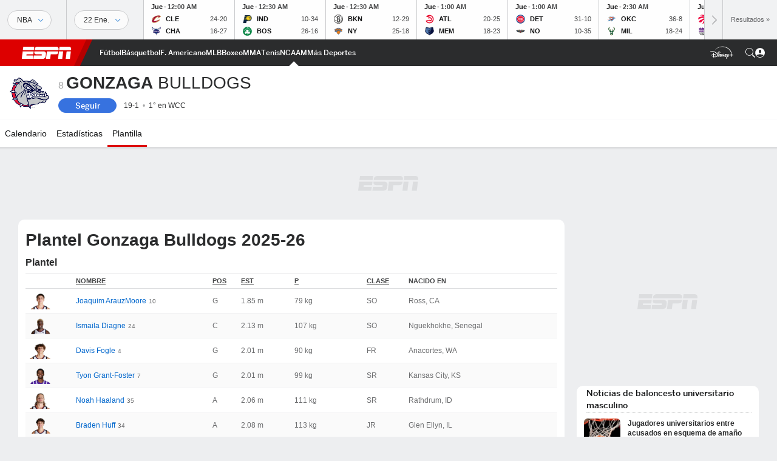

--- FILE ---
content_type: text/html; charset=utf-8
request_url: https://www.google.com/recaptcha/enterprise/anchor?ar=1&k=6LciB_gZAAAAAA_mwJ4G0XZ0BXWvLTt67V7YizXx&co=aHR0cHM6Ly9jZG4ucmVnaXN0ZXJkaXNuZXkuZ28uY29tOjQ0Mw..&hl=es&v=PoyoqOPhxBO7pBk68S4YbpHZ&size=invisible&anchor-ms=20000&execute-ms=30000&cb=6qkf7fl7u1tw
body_size: 48621
content:
<!DOCTYPE HTML><html dir="ltr" lang="es"><head><meta http-equiv="Content-Type" content="text/html; charset=UTF-8">
<meta http-equiv="X-UA-Compatible" content="IE=edge">
<title>reCAPTCHA</title>
<style type="text/css">
/* cyrillic-ext */
@font-face {
  font-family: 'Roboto';
  font-style: normal;
  font-weight: 400;
  font-stretch: 100%;
  src: url(//fonts.gstatic.com/s/roboto/v48/KFO7CnqEu92Fr1ME7kSn66aGLdTylUAMa3GUBHMdazTgWw.woff2) format('woff2');
  unicode-range: U+0460-052F, U+1C80-1C8A, U+20B4, U+2DE0-2DFF, U+A640-A69F, U+FE2E-FE2F;
}
/* cyrillic */
@font-face {
  font-family: 'Roboto';
  font-style: normal;
  font-weight: 400;
  font-stretch: 100%;
  src: url(//fonts.gstatic.com/s/roboto/v48/KFO7CnqEu92Fr1ME7kSn66aGLdTylUAMa3iUBHMdazTgWw.woff2) format('woff2');
  unicode-range: U+0301, U+0400-045F, U+0490-0491, U+04B0-04B1, U+2116;
}
/* greek-ext */
@font-face {
  font-family: 'Roboto';
  font-style: normal;
  font-weight: 400;
  font-stretch: 100%;
  src: url(//fonts.gstatic.com/s/roboto/v48/KFO7CnqEu92Fr1ME7kSn66aGLdTylUAMa3CUBHMdazTgWw.woff2) format('woff2');
  unicode-range: U+1F00-1FFF;
}
/* greek */
@font-face {
  font-family: 'Roboto';
  font-style: normal;
  font-weight: 400;
  font-stretch: 100%;
  src: url(//fonts.gstatic.com/s/roboto/v48/KFO7CnqEu92Fr1ME7kSn66aGLdTylUAMa3-UBHMdazTgWw.woff2) format('woff2');
  unicode-range: U+0370-0377, U+037A-037F, U+0384-038A, U+038C, U+038E-03A1, U+03A3-03FF;
}
/* math */
@font-face {
  font-family: 'Roboto';
  font-style: normal;
  font-weight: 400;
  font-stretch: 100%;
  src: url(//fonts.gstatic.com/s/roboto/v48/KFO7CnqEu92Fr1ME7kSn66aGLdTylUAMawCUBHMdazTgWw.woff2) format('woff2');
  unicode-range: U+0302-0303, U+0305, U+0307-0308, U+0310, U+0312, U+0315, U+031A, U+0326-0327, U+032C, U+032F-0330, U+0332-0333, U+0338, U+033A, U+0346, U+034D, U+0391-03A1, U+03A3-03A9, U+03B1-03C9, U+03D1, U+03D5-03D6, U+03F0-03F1, U+03F4-03F5, U+2016-2017, U+2034-2038, U+203C, U+2040, U+2043, U+2047, U+2050, U+2057, U+205F, U+2070-2071, U+2074-208E, U+2090-209C, U+20D0-20DC, U+20E1, U+20E5-20EF, U+2100-2112, U+2114-2115, U+2117-2121, U+2123-214F, U+2190, U+2192, U+2194-21AE, U+21B0-21E5, U+21F1-21F2, U+21F4-2211, U+2213-2214, U+2216-22FF, U+2308-230B, U+2310, U+2319, U+231C-2321, U+2336-237A, U+237C, U+2395, U+239B-23B7, U+23D0, U+23DC-23E1, U+2474-2475, U+25AF, U+25B3, U+25B7, U+25BD, U+25C1, U+25CA, U+25CC, U+25FB, U+266D-266F, U+27C0-27FF, U+2900-2AFF, U+2B0E-2B11, U+2B30-2B4C, U+2BFE, U+3030, U+FF5B, U+FF5D, U+1D400-1D7FF, U+1EE00-1EEFF;
}
/* symbols */
@font-face {
  font-family: 'Roboto';
  font-style: normal;
  font-weight: 400;
  font-stretch: 100%;
  src: url(//fonts.gstatic.com/s/roboto/v48/KFO7CnqEu92Fr1ME7kSn66aGLdTylUAMaxKUBHMdazTgWw.woff2) format('woff2');
  unicode-range: U+0001-000C, U+000E-001F, U+007F-009F, U+20DD-20E0, U+20E2-20E4, U+2150-218F, U+2190, U+2192, U+2194-2199, U+21AF, U+21E6-21F0, U+21F3, U+2218-2219, U+2299, U+22C4-22C6, U+2300-243F, U+2440-244A, U+2460-24FF, U+25A0-27BF, U+2800-28FF, U+2921-2922, U+2981, U+29BF, U+29EB, U+2B00-2BFF, U+4DC0-4DFF, U+FFF9-FFFB, U+10140-1018E, U+10190-1019C, U+101A0, U+101D0-101FD, U+102E0-102FB, U+10E60-10E7E, U+1D2C0-1D2D3, U+1D2E0-1D37F, U+1F000-1F0FF, U+1F100-1F1AD, U+1F1E6-1F1FF, U+1F30D-1F30F, U+1F315, U+1F31C, U+1F31E, U+1F320-1F32C, U+1F336, U+1F378, U+1F37D, U+1F382, U+1F393-1F39F, U+1F3A7-1F3A8, U+1F3AC-1F3AF, U+1F3C2, U+1F3C4-1F3C6, U+1F3CA-1F3CE, U+1F3D4-1F3E0, U+1F3ED, U+1F3F1-1F3F3, U+1F3F5-1F3F7, U+1F408, U+1F415, U+1F41F, U+1F426, U+1F43F, U+1F441-1F442, U+1F444, U+1F446-1F449, U+1F44C-1F44E, U+1F453, U+1F46A, U+1F47D, U+1F4A3, U+1F4B0, U+1F4B3, U+1F4B9, U+1F4BB, U+1F4BF, U+1F4C8-1F4CB, U+1F4D6, U+1F4DA, U+1F4DF, U+1F4E3-1F4E6, U+1F4EA-1F4ED, U+1F4F7, U+1F4F9-1F4FB, U+1F4FD-1F4FE, U+1F503, U+1F507-1F50B, U+1F50D, U+1F512-1F513, U+1F53E-1F54A, U+1F54F-1F5FA, U+1F610, U+1F650-1F67F, U+1F687, U+1F68D, U+1F691, U+1F694, U+1F698, U+1F6AD, U+1F6B2, U+1F6B9-1F6BA, U+1F6BC, U+1F6C6-1F6CF, U+1F6D3-1F6D7, U+1F6E0-1F6EA, U+1F6F0-1F6F3, U+1F6F7-1F6FC, U+1F700-1F7FF, U+1F800-1F80B, U+1F810-1F847, U+1F850-1F859, U+1F860-1F887, U+1F890-1F8AD, U+1F8B0-1F8BB, U+1F8C0-1F8C1, U+1F900-1F90B, U+1F93B, U+1F946, U+1F984, U+1F996, U+1F9E9, U+1FA00-1FA6F, U+1FA70-1FA7C, U+1FA80-1FA89, U+1FA8F-1FAC6, U+1FACE-1FADC, U+1FADF-1FAE9, U+1FAF0-1FAF8, U+1FB00-1FBFF;
}
/* vietnamese */
@font-face {
  font-family: 'Roboto';
  font-style: normal;
  font-weight: 400;
  font-stretch: 100%;
  src: url(//fonts.gstatic.com/s/roboto/v48/KFO7CnqEu92Fr1ME7kSn66aGLdTylUAMa3OUBHMdazTgWw.woff2) format('woff2');
  unicode-range: U+0102-0103, U+0110-0111, U+0128-0129, U+0168-0169, U+01A0-01A1, U+01AF-01B0, U+0300-0301, U+0303-0304, U+0308-0309, U+0323, U+0329, U+1EA0-1EF9, U+20AB;
}
/* latin-ext */
@font-face {
  font-family: 'Roboto';
  font-style: normal;
  font-weight: 400;
  font-stretch: 100%;
  src: url(//fonts.gstatic.com/s/roboto/v48/KFO7CnqEu92Fr1ME7kSn66aGLdTylUAMa3KUBHMdazTgWw.woff2) format('woff2');
  unicode-range: U+0100-02BA, U+02BD-02C5, U+02C7-02CC, U+02CE-02D7, U+02DD-02FF, U+0304, U+0308, U+0329, U+1D00-1DBF, U+1E00-1E9F, U+1EF2-1EFF, U+2020, U+20A0-20AB, U+20AD-20C0, U+2113, U+2C60-2C7F, U+A720-A7FF;
}
/* latin */
@font-face {
  font-family: 'Roboto';
  font-style: normal;
  font-weight: 400;
  font-stretch: 100%;
  src: url(//fonts.gstatic.com/s/roboto/v48/KFO7CnqEu92Fr1ME7kSn66aGLdTylUAMa3yUBHMdazQ.woff2) format('woff2');
  unicode-range: U+0000-00FF, U+0131, U+0152-0153, U+02BB-02BC, U+02C6, U+02DA, U+02DC, U+0304, U+0308, U+0329, U+2000-206F, U+20AC, U+2122, U+2191, U+2193, U+2212, U+2215, U+FEFF, U+FFFD;
}
/* cyrillic-ext */
@font-face {
  font-family: 'Roboto';
  font-style: normal;
  font-weight: 500;
  font-stretch: 100%;
  src: url(//fonts.gstatic.com/s/roboto/v48/KFO7CnqEu92Fr1ME7kSn66aGLdTylUAMa3GUBHMdazTgWw.woff2) format('woff2');
  unicode-range: U+0460-052F, U+1C80-1C8A, U+20B4, U+2DE0-2DFF, U+A640-A69F, U+FE2E-FE2F;
}
/* cyrillic */
@font-face {
  font-family: 'Roboto';
  font-style: normal;
  font-weight: 500;
  font-stretch: 100%;
  src: url(//fonts.gstatic.com/s/roboto/v48/KFO7CnqEu92Fr1ME7kSn66aGLdTylUAMa3iUBHMdazTgWw.woff2) format('woff2');
  unicode-range: U+0301, U+0400-045F, U+0490-0491, U+04B0-04B1, U+2116;
}
/* greek-ext */
@font-face {
  font-family: 'Roboto';
  font-style: normal;
  font-weight: 500;
  font-stretch: 100%;
  src: url(//fonts.gstatic.com/s/roboto/v48/KFO7CnqEu92Fr1ME7kSn66aGLdTylUAMa3CUBHMdazTgWw.woff2) format('woff2');
  unicode-range: U+1F00-1FFF;
}
/* greek */
@font-face {
  font-family: 'Roboto';
  font-style: normal;
  font-weight: 500;
  font-stretch: 100%;
  src: url(//fonts.gstatic.com/s/roboto/v48/KFO7CnqEu92Fr1ME7kSn66aGLdTylUAMa3-UBHMdazTgWw.woff2) format('woff2');
  unicode-range: U+0370-0377, U+037A-037F, U+0384-038A, U+038C, U+038E-03A1, U+03A3-03FF;
}
/* math */
@font-face {
  font-family: 'Roboto';
  font-style: normal;
  font-weight: 500;
  font-stretch: 100%;
  src: url(//fonts.gstatic.com/s/roboto/v48/KFO7CnqEu92Fr1ME7kSn66aGLdTylUAMawCUBHMdazTgWw.woff2) format('woff2');
  unicode-range: U+0302-0303, U+0305, U+0307-0308, U+0310, U+0312, U+0315, U+031A, U+0326-0327, U+032C, U+032F-0330, U+0332-0333, U+0338, U+033A, U+0346, U+034D, U+0391-03A1, U+03A3-03A9, U+03B1-03C9, U+03D1, U+03D5-03D6, U+03F0-03F1, U+03F4-03F5, U+2016-2017, U+2034-2038, U+203C, U+2040, U+2043, U+2047, U+2050, U+2057, U+205F, U+2070-2071, U+2074-208E, U+2090-209C, U+20D0-20DC, U+20E1, U+20E5-20EF, U+2100-2112, U+2114-2115, U+2117-2121, U+2123-214F, U+2190, U+2192, U+2194-21AE, U+21B0-21E5, U+21F1-21F2, U+21F4-2211, U+2213-2214, U+2216-22FF, U+2308-230B, U+2310, U+2319, U+231C-2321, U+2336-237A, U+237C, U+2395, U+239B-23B7, U+23D0, U+23DC-23E1, U+2474-2475, U+25AF, U+25B3, U+25B7, U+25BD, U+25C1, U+25CA, U+25CC, U+25FB, U+266D-266F, U+27C0-27FF, U+2900-2AFF, U+2B0E-2B11, U+2B30-2B4C, U+2BFE, U+3030, U+FF5B, U+FF5D, U+1D400-1D7FF, U+1EE00-1EEFF;
}
/* symbols */
@font-face {
  font-family: 'Roboto';
  font-style: normal;
  font-weight: 500;
  font-stretch: 100%;
  src: url(//fonts.gstatic.com/s/roboto/v48/KFO7CnqEu92Fr1ME7kSn66aGLdTylUAMaxKUBHMdazTgWw.woff2) format('woff2');
  unicode-range: U+0001-000C, U+000E-001F, U+007F-009F, U+20DD-20E0, U+20E2-20E4, U+2150-218F, U+2190, U+2192, U+2194-2199, U+21AF, U+21E6-21F0, U+21F3, U+2218-2219, U+2299, U+22C4-22C6, U+2300-243F, U+2440-244A, U+2460-24FF, U+25A0-27BF, U+2800-28FF, U+2921-2922, U+2981, U+29BF, U+29EB, U+2B00-2BFF, U+4DC0-4DFF, U+FFF9-FFFB, U+10140-1018E, U+10190-1019C, U+101A0, U+101D0-101FD, U+102E0-102FB, U+10E60-10E7E, U+1D2C0-1D2D3, U+1D2E0-1D37F, U+1F000-1F0FF, U+1F100-1F1AD, U+1F1E6-1F1FF, U+1F30D-1F30F, U+1F315, U+1F31C, U+1F31E, U+1F320-1F32C, U+1F336, U+1F378, U+1F37D, U+1F382, U+1F393-1F39F, U+1F3A7-1F3A8, U+1F3AC-1F3AF, U+1F3C2, U+1F3C4-1F3C6, U+1F3CA-1F3CE, U+1F3D4-1F3E0, U+1F3ED, U+1F3F1-1F3F3, U+1F3F5-1F3F7, U+1F408, U+1F415, U+1F41F, U+1F426, U+1F43F, U+1F441-1F442, U+1F444, U+1F446-1F449, U+1F44C-1F44E, U+1F453, U+1F46A, U+1F47D, U+1F4A3, U+1F4B0, U+1F4B3, U+1F4B9, U+1F4BB, U+1F4BF, U+1F4C8-1F4CB, U+1F4D6, U+1F4DA, U+1F4DF, U+1F4E3-1F4E6, U+1F4EA-1F4ED, U+1F4F7, U+1F4F9-1F4FB, U+1F4FD-1F4FE, U+1F503, U+1F507-1F50B, U+1F50D, U+1F512-1F513, U+1F53E-1F54A, U+1F54F-1F5FA, U+1F610, U+1F650-1F67F, U+1F687, U+1F68D, U+1F691, U+1F694, U+1F698, U+1F6AD, U+1F6B2, U+1F6B9-1F6BA, U+1F6BC, U+1F6C6-1F6CF, U+1F6D3-1F6D7, U+1F6E0-1F6EA, U+1F6F0-1F6F3, U+1F6F7-1F6FC, U+1F700-1F7FF, U+1F800-1F80B, U+1F810-1F847, U+1F850-1F859, U+1F860-1F887, U+1F890-1F8AD, U+1F8B0-1F8BB, U+1F8C0-1F8C1, U+1F900-1F90B, U+1F93B, U+1F946, U+1F984, U+1F996, U+1F9E9, U+1FA00-1FA6F, U+1FA70-1FA7C, U+1FA80-1FA89, U+1FA8F-1FAC6, U+1FACE-1FADC, U+1FADF-1FAE9, U+1FAF0-1FAF8, U+1FB00-1FBFF;
}
/* vietnamese */
@font-face {
  font-family: 'Roboto';
  font-style: normal;
  font-weight: 500;
  font-stretch: 100%;
  src: url(//fonts.gstatic.com/s/roboto/v48/KFO7CnqEu92Fr1ME7kSn66aGLdTylUAMa3OUBHMdazTgWw.woff2) format('woff2');
  unicode-range: U+0102-0103, U+0110-0111, U+0128-0129, U+0168-0169, U+01A0-01A1, U+01AF-01B0, U+0300-0301, U+0303-0304, U+0308-0309, U+0323, U+0329, U+1EA0-1EF9, U+20AB;
}
/* latin-ext */
@font-face {
  font-family: 'Roboto';
  font-style: normal;
  font-weight: 500;
  font-stretch: 100%;
  src: url(//fonts.gstatic.com/s/roboto/v48/KFO7CnqEu92Fr1ME7kSn66aGLdTylUAMa3KUBHMdazTgWw.woff2) format('woff2');
  unicode-range: U+0100-02BA, U+02BD-02C5, U+02C7-02CC, U+02CE-02D7, U+02DD-02FF, U+0304, U+0308, U+0329, U+1D00-1DBF, U+1E00-1E9F, U+1EF2-1EFF, U+2020, U+20A0-20AB, U+20AD-20C0, U+2113, U+2C60-2C7F, U+A720-A7FF;
}
/* latin */
@font-face {
  font-family: 'Roboto';
  font-style: normal;
  font-weight: 500;
  font-stretch: 100%;
  src: url(//fonts.gstatic.com/s/roboto/v48/KFO7CnqEu92Fr1ME7kSn66aGLdTylUAMa3yUBHMdazQ.woff2) format('woff2');
  unicode-range: U+0000-00FF, U+0131, U+0152-0153, U+02BB-02BC, U+02C6, U+02DA, U+02DC, U+0304, U+0308, U+0329, U+2000-206F, U+20AC, U+2122, U+2191, U+2193, U+2212, U+2215, U+FEFF, U+FFFD;
}
/* cyrillic-ext */
@font-face {
  font-family: 'Roboto';
  font-style: normal;
  font-weight: 900;
  font-stretch: 100%;
  src: url(//fonts.gstatic.com/s/roboto/v48/KFO7CnqEu92Fr1ME7kSn66aGLdTylUAMa3GUBHMdazTgWw.woff2) format('woff2');
  unicode-range: U+0460-052F, U+1C80-1C8A, U+20B4, U+2DE0-2DFF, U+A640-A69F, U+FE2E-FE2F;
}
/* cyrillic */
@font-face {
  font-family: 'Roboto';
  font-style: normal;
  font-weight: 900;
  font-stretch: 100%;
  src: url(//fonts.gstatic.com/s/roboto/v48/KFO7CnqEu92Fr1ME7kSn66aGLdTylUAMa3iUBHMdazTgWw.woff2) format('woff2');
  unicode-range: U+0301, U+0400-045F, U+0490-0491, U+04B0-04B1, U+2116;
}
/* greek-ext */
@font-face {
  font-family: 'Roboto';
  font-style: normal;
  font-weight: 900;
  font-stretch: 100%;
  src: url(//fonts.gstatic.com/s/roboto/v48/KFO7CnqEu92Fr1ME7kSn66aGLdTylUAMa3CUBHMdazTgWw.woff2) format('woff2');
  unicode-range: U+1F00-1FFF;
}
/* greek */
@font-face {
  font-family: 'Roboto';
  font-style: normal;
  font-weight: 900;
  font-stretch: 100%;
  src: url(//fonts.gstatic.com/s/roboto/v48/KFO7CnqEu92Fr1ME7kSn66aGLdTylUAMa3-UBHMdazTgWw.woff2) format('woff2');
  unicode-range: U+0370-0377, U+037A-037F, U+0384-038A, U+038C, U+038E-03A1, U+03A3-03FF;
}
/* math */
@font-face {
  font-family: 'Roboto';
  font-style: normal;
  font-weight: 900;
  font-stretch: 100%;
  src: url(//fonts.gstatic.com/s/roboto/v48/KFO7CnqEu92Fr1ME7kSn66aGLdTylUAMawCUBHMdazTgWw.woff2) format('woff2');
  unicode-range: U+0302-0303, U+0305, U+0307-0308, U+0310, U+0312, U+0315, U+031A, U+0326-0327, U+032C, U+032F-0330, U+0332-0333, U+0338, U+033A, U+0346, U+034D, U+0391-03A1, U+03A3-03A9, U+03B1-03C9, U+03D1, U+03D5-03D6, U+03F0-03F1, U+03F4-03F5, U+2016-2017, U+2034-2038, U+203C, U+2040, U+2043, U+2047, U+2050, U+2057, U+205F, U+2070-2071, U+2074-208E, U+2090-209C, U+20D0-20DC, U+20E1, U+20E5-20EF, U+2100-2112, U+2114-2115, U+2117-2121, U+2123-214F, U+2190, U+2192, U+2194-21AE, U+21B0-21E5, U+21F1-21F2, U+21F4-2211, U+2213-2214, U+2216-22FF, U+2308-230B, U+2310, U+2319, U+231C-2321, U+2336-237A, U+237C, U+2395, U+239B-23B7, U+23D0, U+23DC-23E1, U+2474-2475, U+25AF, U+25B3, U+25B7, U+25BD, U+25C1, U+25CA, U+25CC, U+25FB, U+266D-266F, U+27C0-27FF, U+2900-2AFF, U+2B0E-2B11, U+2B30-2B4C, U+2BFE, U+3030, U+FF5B, U+FF5D, U+1D400-1D7FF, U+1EE00-1EEFF;
}
/* symbols */
@font-face {
  font-family: 'Roboto';
  font-style: normal;
  font-weight: 900;
  font-stretch: 100%;
  src: url(//fonts.gstatic.com/s/roboto/v48/KFO7CnqEu92Fr1ME7kSn66aGLdTylUAMaxKUBHMdazTgWw.woff2) format('woff2');
  unicode-range: U+0001-000C, U+000E-001F, U+007F-009F, U+20DD-20E0, U+20E2-20E4, U+2150-218F, U+2190, U+2192, U+2194-2199, U+21AF, U+21E6-21F0, U+21F3, U+2218-2219, U+2299, U+22C4-22C6, U+2300-243F, U+2440-244A, U+2460-24FF, U+25A0-27BF, U+2800-28FF, U+2921-2922, U+2981, U+29BF, U+29EB, U+2B00-2BFF, U+4DC0-4DFF, U+FFF9-FFFB, U+10140-1018E, U+10190-1019C, U+101A0, U+101D0-101FD, U+102E0-102FB, U+10E60-10E7E, U+1D2C0-1D2D3, U+1D2E0-1D37F, U+1F000-1F0FF, U+1F100-1F1AD, U+1F1E6-1F1FF, U+1F30D-1F30F, U+1F315, U+1F31C, U+1F31E, U+1F320-1F32C, U+1F336, U+1F378, U+1F37D, U+1F382, U+1F393-1F39F, U+1F3A7-1F3A8, U+1F3AC-1F3AF, U+1F3C2, U+1F3C4-1F3C6, U+1F3CA-1F3CE, U+1F3D4-1F3E0, U+1F3ED, U+1F3F1-1F3F3, U+1F3F5-1F3F7, U+1F408, U+1F415, U+1F41F, U+1F426, U+1F43F, U+1F441-1F442, U+1F444, U+1F446-1F449, U+1F44C-1F44E, U+1F453, U+1F46A, U+1F47D, U+1F4A3, U+1F4B0, U+1F4B3, U+1F4B9, U+1F4BB, U+1F4BF, U+1F4C8-1F4CB, U+1F4D6, U+1F4DA, U+1F4DF, U+1F4E3-1F4E6, U+1F4EA-1F4ED, U+1F4F7, U+1F4F9-1F4FB, U+1F4FD-1F4FE, U+1F503, U+1F507-1F50B, U+1F50D, U+1F512-1F513, U+1F53E-1F54A, U+1F54F-1F5FA, U+1F610, U+1F650-1F67F, U+1F687, U+1F68D, U+1F691, U+1F694, U+1F698, U+1F6AD, U+1F6B2, U+1F6B9-1F6BA, U+1F6BC, U+1F6C6-1F6CF, U+1F6D3-1F6D7, U+1F6E0-1F6EA, U+1F6F0-1F6F3, U+1F6F7-1F6FC, U+1F700-1F7FF, U+1F800-1F80B, U+1F810-1F847, U+1F850-1F859, U+1F860-1F887, U+1F890-1F8AD, U+1F8B0-1F8BB, U+1F8C0-1F8C1, U+1F900-1F90B, U+1F93B, U+1F946, U+1F984, U+1F996, U+1F9E9, U+1FA00-1FA6F, U+1FA70-1FA7C, U+1FA80-1FA89, U+1FA8F-1FAC6, U+1FACE-1FADC, U+1FADF-1FAE9, U+1FAF0-1FAF8, U+1FB00-1FBFF;
}
/* vietnamese */
@font-face {
  font-family: 'Roboto';
  font-style: normal;
  font-weight: 900;
  font-stretch: 100%;
  src: url(//fonts.gstatic.com/s/roboto/v48/KFO7CnqEu92Fr1ME7kSn66aGLdTylUAMa3OUBHMdazTgWw.woff2) format('woff2');
  unicode-range: U+0102-0103, U+0110-0111, U+0128-0129, U+0168-0169, U+01A0-01A1, U+01AF-01B0, U+0300-0301, U+0303-0304, U+0308-0309, U+0323, U+0329, U+1EA0-1EF9, U+20AB;
}
/* latin-ext */
@font-face {
  font-family: 'Roboto';
  font-style: normal;
  font-weight: 900;
  font-stretch: 100%;
  src: url(//fonts.gstatic.com/s/roboto/v48/KFO7CnqEu92Fr1ME7kSn66aGLdTylUAMa3KUBHMdazTgWw.woff2) format('woff2');
  unicode-range: U+0100-02BA, U+02BD-02C5, U+02C7-02CC, U+02CE-02D7, U+02DD-02FF, U+0304, U+0308, U+0329, U+1D00-1DBF, U+1E00-1E9F, U+1EF2-1EFF, U+2020, U+20A0-20AB, U+20AD-20C0, U+2113, U+2C60-2C7F, U+A720-A7FF;
}
/* latin */
@font-face {
  font-family: 'Roboto';
  font-style: normal;
  font-weight: 900;
  font-stretch: 100%;
  src: url(//fonts.gstatic.com/s/roboto/v48/KFO7CnqEu92Fr1ME7kSn66aGLdTylUAMa3yUBHMdazQ.woff2) format('woff2');
  unicode-range: U+0000-00FF, U+0131, U+0152-0153, U+02BB-02BC, U+02C6, U+02DA, U+02DC, U+0304, U+0308, U+0329, U+2000-206F, U+20AC, U+2122, U+2191, U+2193, U+2212, U+2215, U+FEFF, U+FFFD;
}

</style>
<link rel="stylesheet" type="text/css" href="https://www.gstatic.com/recaptcha/releases/PoyoqOPhxBO7pBk68S4YbpHZ/styles__ltr.css">
<script nonce="OF2ORIgjmd8Bl3_ENYnoYQ" type="text/javascript">window['__recaptcha_api'] = 'https://www.google.com/recaptcha/enterprise/';</script>
<script type="text/javascript" src="https://www.gstatic.com/recaptcha/releases/PoyoqOPhxBO7pBk68S4YbpHZ/recaptcha__es.js" nonce="OF2ORIgjmd8Bl3_ENYnoYQ">
      
    </script></head>
<body><div id="rc-anchor-alert" class="rc-anchor-alert"></div>
<input type="hidden" id="recaptcha-token" value="[base64]">
<script type="text/javascript" nonce="OF2ORIgjmd8Bl3_ENYnoYQ">
      recaptcha.anchor.Main.init("[\x22ainput\x22,[\x22bgdata\x22,\x22\x22,\[base64]/[base64]/[base64]/[base64]/[base64]/[base64]/KGcoTywyNTMsTy5PKSxVRyhPLEMpKTpnKE8sMjUzLEMpLE8pKSxsKSksTykpfSxieT1mdW5jdGlvbihDLE8sdSxsKXtmb3IobD0odT1SKEMpLDApO08+MDtPLS0pbD1sPDw4fFooQyk7ZyhDLHUsbCl9LFVHPWZ1bmN0aW9uKEMsTyl7Qy5pLmxlbmd0aD4xMDQ/[base64]/[base64]/[base64]/[base64]/[base64]/[base64]/[base64]\\u003d\x22,\[base64]\x22,\x22HC53wpo9TsKFbMK5DwDDj2rDisKULsOnQMOvWsKiXGFCw5MCwpsvw4RxYsOBw4rCp13DlsOww6fCj8Kyw47Cv8Kcw6XCkMO+w6/DiDd/[base64]/Ct2xLFXrDuh/CsQnCh8ORBMK2WGYJNlTCsMO9FVbDgsOLwqbDt8ORKBoQwpPDoAHDiMKIw5tmw78eI8KSH8KQRcKrGgPDtBPCmcOeElBEw4NcwrRRwrHDjwUcSmFqOMOfw4RwQQXCq8ODf8KSMsKNw7Vrw4bDrgjCrm/[base64]/wqDCo0fCnQLCtsKZw7g2wrMaFEtoesO1w5nDoj8rwqfCiXRlwp7Cll0iw7Ejw6VUw50rwpTCgcOrC8OHwrZwTH1Ew6fDqnvChMKbZUtkwqHCkhEcN8KpOAIUMkhiGsO8wrTDh8KiVcKYwr7DqTTDjSfCigM3w7TCmwrDnDzDjcO4fH0PwoDDjj/DvQrCp8KJZRpqXcKfw5lzCD/DusKtw7PCr8K/K8OOwrQfZSYUZn3CgwjCt8OKNMK7Wn/Cl0Z8dsKiwrhCw7NYwo7ClcKwwrLCqsK0WMO/SjzDh8Ohwr3CjnVCwp8dF8KMw5J5XcOeG3jCr3HClgAdKMKRXHDDgcKawp/DsBDDlQzCocKKb0dYwrHCtArDnHvCgBVbCcKgbcObAmrDksKMwonDjsKPVCnCtUALIMOhPcKTwq9Ww5rCgcO5GMKWw6/CtgfClwbCsUUnD8KFfwY0w7DCsSlEasOSwpPCrlnDmQoIwohewogFLGXCg0vDgmXDiy/DsHbDp27Cj8OawqdOw410w7DClUZuwosFwp7CnlTCocK4w7rDs8ONUcOKwo9IJDhMwp7Cv8OWw7sHw5XCmsK9NALDmyTCtmDCl8O9RMOtw6tbw5pywoR9w7sVw4stw7DDksKtcMOhwonCnMKbWMKfccKJGsK0KcKkw6vCp3wow5AGwod/wo/DqULDjWjCty/Dtk/Dtg7CuAQELGBRwrHCrT3DtcKBKmk/AA3Di8KWHB3DlxDDsivCkcKpw6fDj8KXC0vDqSAew7Anw78SwppWwpR/dcKRIGxeO3jCusKPw7h/w7YCLcOawoZdw57DhFrCscKVW8K5wrrCgcKqG8KOwoXCvMOrQcOeUsOVwpLDgcO3wqsKw69Fwq7DkEsWwqrDkhTDpMKnwpZHw4/CrsOCalTDu8OZLjvDsUPCk8OZPQXCtsOBw63DrFRrwr5bw65bE8KrAgt7JB0sw4FLwovCpy4Jd8OjKsKYTsOzw4DClMO1OS3Cn8KqaMOrL8KBwoknw5Ntwp7CncOTw4p8wq3DrsKrwqMIwrbDilXCjioPwpxqwrlvw5zDuhxEacK+w5/Dj8OCWn42RsKjw5tew7/CgmcfwrjDucOGwoDCtsKNw5vCncK7HsKOwqNFwqN5wqtkwqrCiA44w6fCjz3DmGDDkA5zQMO8wohrw7VQB8O4wqTCpcKTDjjDvzkMaV/Dr8O9OMOkwoHDhy3DlF1Ld8O8w5Brw5wJLm4ewo/[base64]/Sj9Ww5h/RnjDrsKDAMKpwovDggnCo8K7wrnCksKFwrzDuH3CtMKiCQrDpcKYwqTDtcKew4XDpsO2PlfCgHbDksORw4rCisKKfMKcw4HCqV8UOj84c8OASmByO8O3H8OaKktZwo3ChcOEQMK3WXwawpTDtl0uwqg4PMKewq/CiVEDw48KAMKLw7vCj8O/w77Cp8K5N8KsUjJLCQTDmMO7w4gFwrlVYmU8w4zDpHbDtMKgw7HChcOOwp7Cq8OjwrssZcKtdg/[base64]/DpFtnZcKiwrTCj8OndsOFwrdtw7cqDF3CtsKiGTZCf0PCvgXDg8OUw7HDmMK5wrnCqMO2YMOGwpjDhl7CngXDhVACw7XDtMKjQsKZEMKQHh46wr42wpkJeCbDohR3w4TCqDLCmF9Gwr3Dgx/DlGVUw7zDgGABw60xw4HDjRbDthRhw4PClEZlD1RvV3TDsBMdO8OlVFTCh8OhH8OSwpl1ScK9wpbCiMO/[base64]/CgDXDo2HCh1/DpiokesKVJkFnfsKywq/DjikYw7fCjyDDkMKjJMKRBELDu8KWw6DCnCXDi0cNw5PClAgiQ1JuwphXHMKtNcK4w67Ch0XCjXbDqsKQVsK7DRtQTUExw6/[base64]/DqH1YwrXCi8Kcdz1Lw7F3w7xQw7zCicOVw7LDr8OqcmlCwp03w6FsXg3Cu8KPwrEtwo5KwppPSTzDgsKaLyMmJz3CmMKKEsOOwq3Dj8OYdsK/w7QpaMKaw7lPw6DCjcKyC2sewqh0w693woEPw6vDlMK1fcKawrZQVQ7Clm0kwoo7LQcIwp0yw7XDtsOJwonDjMKQw6EHwodVSF/DvMKVwobDtmzCucOmbcKVwrnCpsKqVMKRD8OrXAnCpcKySinCgMKEOsOgQGDCh8O6OMOCw7NZccKrw73Cj1Eswq82QhoBwrjDjHrDk8ObwpnDmsKQNyN9w6LCksOrwozCrD/CmHNbw7FRUcO5PMO4wrfDjMK0w6HCgADCmcOvX8K8AcKqwozDg2lmR0ExecKSfsKYL8KEwovCqMOdw4ctw7BOw4rCh1QawpTCjRjDlHXChWDDpkgkw7HDosKsIsKEwqtERTsjwr/CpsO0fFPCsGN1wq1Bw687OcOEWXEvUMKXL2HDiDpHwpslwrbDjMOsWMKwIcOiwoVzw7bCoMKhZ8KZUsKgaMO9GUEpw4fCssOfMBnCkRzDusKfXwMFSBZHCz/[base64]/[base64]/w6TCm07Ch8OlWSsdw4BFdkl8w4rDrcO9w74bwpUrw61hwpvDo0oQdkrCr1AaaMOXN8Kbwr/Dqj3CpWnCgCwrQcKgwodcIAbCvMKGwrLChhjCl8O/w6/[base64]/esOtf8KXDcOqwrHCuQp9wpVQc8OyZ8Oiw4NHw4IPesO5XsO9YMKuIsOdw5EBPTbChQDDscOLwp/[base64]/DicKxw58YGXVQw6/CgMOnZMKOw4MewrfCr8OIw6LDssK3LcOzw6HCiRt5w5kZRQo/w6YkZsO3QB55w6c3woXCkj8xw6bCrcKKGWsOYQTDsiPCr8OCw6fCoMKjwqVrEElPwoXDvSTChMKOb2V6wqbCv8KSw6YTE3IKw4TDqWfCmsKMwrUDR8K5aMOEwrnDs1bCo8OGw4N0wok8DcOew50NUcK5w73CtMK3wq/ClUDCn8KywpVTwqcRwoYyYcOPw7MpwrXClBglMX7DusKDwoV5OWYsw6HDqk/[base64]/CgsOyw5zDn2gtRMOew4Ikw4ERwpFJRgRJPjpCw57Dkj8hFsKHwoxSwoVAwpjChcKKwpPChCMuwp4hw4M+SWYpwrpRwrBcw7/DsQ9AwqbDt8OKw6AjbsOXU8OEwrQ4wqPDlBLDpsOew5bDtMKDwpdWPMO0w7peLcKFwqPCg8KowpJ9RMKFwoFJw7vCqyPCrMKwwoRvJsO7JnB+w4TCi8O7KMOkeHduIcOLwo1YIsKmVMKawrQCJQAxW8OXN8K7wr97HsKnWcOFw7AHw4XDvxTDtsKZw6/[base64]/UxdZwosPw7TCj8KHwroGCcK5Mm0jJsOYMsOtTcKKwqo/wrJfGsKAXWVXw4bCp8OLwpLCoRR2Rz7CjABJLMOWaEPCjwXDgnDCvMOuYMOGw5DCpsO4XMO9Kx7CicOLwp9ew64Jf8OGwoXDoiDCmsKmcy1+wo0Rw6/[base64]/aFzDmMKIO23CmMK5M8O2w5Z3GlnCshVxbivDg29ZwqtbwrHDmkMBw6QbHMKxfEouGcOjw6wtwrNLWDNtH8O9w79pRMK/UsOffcOQRH7CusObw4NRw57DvsO/w6fDjsOkajPChMKuAsOQc8KaB1zChyvDlMO4woDCtcO1wp8/[base64]/Dvi/[base64]/[base64]/[base64]/Cj31LNAvDqMKXXgRUXg/Cmjlbw6Nwwo8EZGsfw5AoI8OAQMO/OiRAP3VTw6jDtMKuWGPDuSYeTwvCon49SsKSDsKyw4FpX38yw40Aw4fCuj/Cq8KxwrF6c37DjMKpekvCqFwIw5poEhB0JhxHwrLDp8Ohw73DgMK2w5TDjn3CuE1OF8OYwod0VsKVCRzCnX18w57Cr8KvwobCgcKTwrbCkATCrS3Dj8OwwoURwqrCpsOlcVcXZcK+w4DCl3rDmwvDiQXCtcKXYhobHB4iHRIZw4wpwpdGwq/[base64]/USdrwp/[base64]/Dp8Oqw4PDvsOowoPDssOBw6kfwoJVYsKVCsOKwq7CtMO9w7DCicOXwo0PwqPCnnZWPzIaUMOuw788w4DCtFfDuwXDusO5wq3DpxLChMOAwppPw4zDp2/DqBgsw7BKPsO/csKVdxPDq8Kkwoo/JcKIYhgxasKowp9iw4rCtX/DrMO+w7svKV4owpk4UWpDw6xMIcOZInDDssKMaHbDgMKlG8KoYiLChB7CjcOZw5vClMKZNy8ow5cEw482AR9+KMOYIMKhwoXCoMOQAEPDqcOLwpIjwo88w4lawrjCqMKCYcOPw5rDqkfDukPCn8KbHsKmOxYVw6XDuMK8wqrCgBVqwrvDvMK2w61qBsOJGcO/fcObDD9mSMKYw6DCi3t/[base64]/aMOMHSrCvkTCuMO1w6kbwoFDw7dMw4/CsHvDsmvCnyHCszHDn8OxeMOXwr7DtsOJwq3DgcO6w7vDk0l6MMOnfFTDuw4qw7rCuWBXwqU8PU7CiTjCkm3DuMOye8OGKMOyXsO+bRldHCwYwrp7G8Kww6XCp14Yw5UfwpLDhcKcecKdw6VUw7DDuE3CmCMENAPDgRXCij0kwqtFw6hMb0DCgMOhw6XCr8KUw5E/w4fDusOPw5RJwrYbRcOHKMOmN8KOa8Otw7rCvcOmw4zDhcKxGER5AAx4wpvCqMKoVmTCqVQ4OcOyDcKkw6XCk8KvQcOdQsKNw5XDmsOYw5rCjMOAHwIMw79Ewq9APsO0BMK5ecOHw4hZL8KWAE/CgnLDn8K+w6wvU1vCrAfDq8KYZsKaVcOnMsOhw69cHMKPQzYmZyvDr2jDssK+w61YOgfDjjRDEj54cQIfJ8OOworCqsOresKwV0YZTV3CjcODa8O3DsKgwrkaRcOQw7ViX8KCwro3PyspMmsmVz8hYsObI0/Dr0/CtwMpw6Jfw4HCkcO/CWxpw5pbfsKiwqXCj8OFw6rCjMObw7HDkMO1GcOWw702woDCmFHDhcKCdMOZf8O5FCLDsVRDw5lKdsOOwo3DtUUZwoM/WcKiIS7DvcOnw6JLwrXDhkAvw7/CnH98w5/[base64]/Di2xsDhB1w5zDoBHCoD57C0M9KsOqcsKqSV7Dk8OFeEs+ZTPDsBHDicOVw45vwpPDtcKdwpgAw7cdw73CjSTDnsKtTlbCqgHCqS0+w7LDjMKCw4dhRMKvw6zCmkIyw5XCk8Kkwrolw7bChGRXMsOhAwTDjsKVJsO3w68nw54/OyTDqsK6EmDCpktgw7QDXsOnwr/DnnrCpsKFwqF+w6zDmiEywp8Hw7HDlBDDn2/DtMKSw7jDow/Dr8Kvw4PCgcOtwpwHw43DrgpTc0NOwoFqd8KgfsKXYsOOwphRCC3DoV/[base64]/wrRnAMK2PW0iwqbDpkUSQ2rCkMKqMcKowp5dw7nDmsOzZcOwwpbCrcKpYwrDgsKpYcOtw5zDgFlkwqgewozDhcKIYGgpwoTDhjsUwofDhE/CmUIKRmnDvcOSw7DCsmpIw5bDhcOJNUZcwrDDiwcDwonClQUrw4TCn8KCS8Kew5lMw5cvAcO0O0rCrMKERMOuQgfDpHFqH3MzEFHDhURCRW/[base64]/CqMKKDMOzFRbDoBLDuX/Cp8KkPzzDrTrCjGjCosKwwpXCkUI1LXQjUSsEecOmXsKbw7LClUjDv2Mww5/CtkFED1jDhyfCjMOfwrfCnEkfeMK+wrcOw4Fdwq3DocKbw4QmeMO2LwU/wph8w6XCoMK5dQA1PwI3woFGwr8rwoHCgWTCg8KewoprCMKPwpbCmW3Crw/DuMKsbRfDkzVlGhXDtsKaHiEheFjDt8OdBkp9UcO2wqV6XMKdwq3CvhnDlFZNw4Z8OBpMw6M1YlDDiVDCgSrDkcOrw6vCrSw2eVvCrmMGw4fCn8KfUF1UGlfDkxYHV8OowpTCh3fCiw/Ck8O2w6HDkhnCr27Co8OCwrvDucKta8O9wqp1IUglXG/Ck3vCtHIAw4rDp8OMflg2C8O9wrLCuVnDrQtiwq3CuVxzacKbEFTCgibDisKcK8OTEzfDmcOSKcKcIsKUw5nDpDkHASnDm1gawp5XwrzDq8K2YMK8MsKQMMOJw6HDlsOdwqd/w60Mw6nDu2/[base64]/DgsOqdMOzXcKjw7PDrQHCn8KLJsOVCGtPwrTDgUvCgsKvwq/Dg8KDecOLwpDDoXh3ScKcw5rDn8KKUsOSwqXCvsOLAsKtw65Rw5RCQToxZsOXCcKRwptDwoAjwpZNT3d/[base64]/CiGbDjsKPWcOiw43DuD0qFj4fwp/DrcOuXEzDp8KVwpUVYcOMw75Cwq3CqQfDlsOkPwAQMygjHsKcfEtRw4rDljrDmHrCqDjCs8Kuw6/CnW0SfQgewqzDonZ/wohRw40MBMOafQLDn8K1aMOewrl6X8O7wqPCqsO5WTPCusOewoEAw7jCn8OQdioSVcKgwqfDrMKRwo4YEApUMm4wwpnDssKKw7vDpcKVBMKhI8O+wrLCmsOiDURpwopJw4A/eX1dw5XCjBzCokhue8O6wp1RJFh3wrDDpcK9QVLDpGoPeQxHUsKQbcKAwr/Du8Oqw5MBMcOgwoHDoMO9woQZB0QlR8KWw4dFW8KuGTfClV7CqHEJecOcw7rDrw0qYX1bwoXDhkhTwqnCmytuYGM5ccOAUToGw7LCiT3DkcKSR8OiwoDChFl3w754clwFaw/Dv8OKw6pewo/[base64]/[base64]/[base64]/CrMO6w6DCtR3CuMKKUcKewpwSwqEEa8OQwo5KwpjCt8KGPcKTwolGw61mcsO5ZMOkw60yd8KUOsONwoRUwq4vdC9kaxcncMKrwr3DvgbCkFYQJWTDv8KOwrTDicK3wrPDnsKHIC0+w6oGBsOFVmbDgMKEw6NLw7/CvsOBIMO1wpDCjFYgwrjDrcOFw7xgOjBHwoTDrcKSKQVtbkHDvsOswp7Dpzh+McKxwp7Co8OAwp3CssKYGx/[base64]/[base64]/DncK9XsOzNWsBw4RQWkx+CMOfR1DChsKnE8K2w6g9QiLDjxEJRULDvcKhw68sbMKqSmt1w4cqwpUuwrJrw5rCt1HCvcKiCQA7T8OwX8OyZcKwOkZbwozDgF0Tw7MASBbCs8OawqE1eVhxw4UIwqTCl8KOC8KTBGsWUWbCgcK5VcO/cMOhSGwZOULDsMK3YcOQw5nClAXDjmRTVy7DqBo9Zml0w63CjzjCjz3DrlvCosOIwo/DisKuPsOTIcOawqZPQDVqSsKew7XCqcKoE8O2dnMndcO7w6kaw4HCqDsdwpvDqcKxw6cew7FQwoTCqyDDvBjCpxPCocOie8OXUUlVwqXDlyXDqlMNCU3Cni/DtsORwqzDvMKAcVo9w5/Dj8KvbxDCksO9w7FFw7J9esKnNsONJMKvwoNtQMO5wq5Lw5/DhhsNDStiNsOvw5xhBsOVRSMHO0ctCMKgasObwo0/[base64]/DlmMdwpLDj2LCoMK8GcKEw4I0RcKyQcO3SMOgw7XDqn1Jw5TCqcOhw7oRwprDtcO0w4vCp3TDlMO9w7YUbzHDrMO0ZQUiLcObw55/w5cKGBZiwpUUwrBmZzHDmS9OPsOXN8OxSsODwqMkw5IqwrvCnGhqYGXDt0U3w4N0SQwKKsKcw47DrHQffFfCtknCh8O5IcOkw5TCg8O0UBRyE2VyUhDDrEnCq1/ClBtGwopcw75zwqt+UwgpAsOgVTJBw4BwOS/CjcKYK2nCncOKUsKGZcOYwpzCocKKw4g6wpR8wrAsbMOJcsK6w6vDscOVwrIZIsKiw6l9wpfCrcOGBMOCwrFmwrQWbVNiGwUOwp/CicKLUsOjw7IVw6HDjsKuEcOLw5rCvxDCtQrDpz0Uwo4YIsOGwovDn8Kyw5jDqxTDgXs6QsKHIEZqw5TCsMKTYsOGwptuwqNXw5LDsmTCucO3OcO+bl92wohJw7gjalNBwrRzwqjDgTwOwpcFWcO2wq3CkMO8wqpaOsO5ECYSwpkJQ8KNw4bDq1/Cq3gZKlpewpALw6jDgsKLw63CtMKVwr7Dr8OQcsORwp7CpQE7PcKIbcKgwrhvw5HDh8OJf3XDhsOvKynCs8OlS8O1DCBcwr/[base64]/CrsO4ecOjHcK2w5LDgsOCLcOsw5JfHMO3HV/[base64]/wqtHDsKpWiYbwrJgRMKhw7TCt3J2wrrDhlknw5sywrPDsMOdwp7CoMKzw77DnXN1wobCtDo0JTnDnsKEw5glKm9fIUzChSPClGx9wohZw7zDv2I4w4rCjxDCpUjChMOhPwDDt27CnhMFZwbDscOwS1Vqw6zDvFLDtDDDtUxywofDu8OewrPDtGt/w6cPV8OQbcODw6TCm8Okc8KNU8OXwqHDgcKTDsOmC8OkBMOMwoXCqsKzw6FTwpHDnws4w7tswpxHw6dhwr7DsxLDvh/[base64]/wqoqNsOMwrB5AXABw7lQOsOAw6NIwpEEHmIxw5tZWgTCvMO5Fz5Uw6fDlCnDp8KkwqPCjcKdwpTDpcKKMcKJXcKXwp0CMCkYNyLCt8OKa8OFWMKBFcKCwonDhgTCtC3DrUB8aQ1pAsKMBwnCj1TCm0vDmcO9dsObCMO+w68UDk7CpMOjw7/DpsKbHMKqwrlXwpTDuEbCpV5tEHxYwpjDo8OGw5XCpsKqwrEew7c3DsKZNHLCksKQw5wawobCkDHCh3Z4w6fDgGBZWsK4w6jDq2scwoQdGMKCw4hbABByXjtTZsKmQXc+SsOdw4cWQld6w5pswoDDlcKISMOIw6jDhxjDvMKbPsKvwoUMdsKQw6pEw4ote8O5O8OpT0/Du27Dum3DjsKlQMOhwo5gVsKMw7gmfcOpDcO5YzjCjcObBRnDnBzDkcOGHjDCmBI3wqMuwoDDmcOiZBjCoMOew6dDwqXCumPCr2XDnMKKOFA7bcKbMcK4wo/DgsOSfsO6cWtwEhRPw7HCp03DmMO+wrjCj8O7S8KHEg3CvTVSwpDCn8Oxwo/DrsKuMzTCvUUZwrfCr8Odw4VOZSLDgSl3w4k8woTCrz1DHMKFcBPDpsKJw5pEdAsvTsKjwogHw7PCmMOSwqUTwp/DmhIZw4FWEsO/eMOcwptUw6jDt8KOwqTClW1eCT7DpxRZPsOTw43Dj04PDcOsNcKcwqLCpWV0OAHDqsOmCR7CrGc+NMOBw4vDtsKjUUjCp03CrsK5ZsK3U0jDhMOpCcOXwrDDnBJlwrDCg8OgOcKXecKYw73CpTZ0GAbDl1jDtAhPw7wvw6/[base64]/[base64]/[base64]/CqwfCvMK/wrBsw5rCgcKpwr7DvcKYwpApOAI9wpMUwpZrAFQabsOxK3zCkkp1csObwrUOw4tVwoDCsg3CscKgDX7Dn8KSwrVfw6QrIMOLwqfCvSdgCsKXw7FKVHzCpCRdw63Dnh3DpMKrCcOUCsKpP8Oiw4Mkwo/CmcOQJMKUwqHClMOVclkkwpgowo/[base64]/DmgxidcKLDsKzf8K2wqjCgsOzRn5GclfDnCMFMcOTG1HCrAw+wrTDg8O1SsK6w73DjC/CkMOmwrRAwo5OUMKAw5TDj8OGw4h8w7fDvsKDwoHDhBHCnR7CtTLCo8OIw5rCigLCq8OGw5jDssK2JBkDwrUpwqNyNMKGeT/DjMKDeDfDjsOHMkbCtTPDisKWAMOOSFQTwpTCnkgew4Acw7sww5LCqzDDvMKeD8K/w6s5ZhsLAcOhR8KxIFDCplx0w6o8TGBqw77CkcKoYxrCjnbCocOaL3/DocOVRjN7WcKyw4rCnxx3w4nDgsKJw6bClVY3e8ORYw8/VhhDw5ZwY1R/YsK2w6dqO2wkfHfDgsK/[base64]/[base64]/CmHwTMj3Cl8OBS21lB8KTGTtkQwvDvB7CtsOXwpnDgVExOj0oaAXCkcOZW8KtaisVw4sNJMKYw6RvEsK6JMOvwpsdHXdjwp/[base64]/CicKFw4DCpxbDrsKNwrlQWMO5wqJrFcK7Y8KYMMO9K3PDoi/Dn8KxGnfDp8KIH1VldcKjLEpgS8OxPyrDoMKuw6sDw5PCj8KVwrAywq4kwqrDpGDDhnzCg8KsBcKBGzzCicKUF2XCtsOvKcOAw7Nlw71iUksVw7wAYwfCh8KfworDoF5iwr94cMOWE8OQN8KEwqs6VUl/[base64]/DnBwsJ8K0dMKPCTAMw47DgjFUU8Kzw4p7wphzwollwpY7w7zDi8OvQsKzF8OebG8Vwog/w54fw5bDoFgcKVfDml9bPGwFw5lDNh8MwpdwTSHDg8KGNSIaC2oew7PCnzpmfMK9w40qw7HCscK2OVRow5XDlmcuw7N8QwnCgXZ1acOHw5Yzw4zCisOgbMKkOyXDr1B+wpfCsMOYdXFYwp7Cu0Y6wpfDj1TDq8ONwrMbNsOSwqtofsO/JDbDrTERwrZow6QIwq/CjmnDi8OoOwjDnRbDrV3DqAvCnR1BwpoZd27CjVrDomw/IMKiw6nDlsKxUBrDjlkjw4rCk8OMw7BXEVHDksOuZsKpJMOwwod2HhzCmcK2YFrDhsK7GnFJScObw6PCqC3DkcKTw6PCkgjCpDo6worChcK2V8OHw4/CoMKvwqrCo2/[base64]/O8KqVRxjwq3DpcK/[base64]/DuibCpF/Doh9gKMOswrAmw5kaw45ff8ObR8ONwrnDtMObYDrChlnDtcOHw67Co1vCrcK0wp1bwrZGwrsUwq11WcOvdWjCjsOPRU5yJMKgwrZacgAOwpoWwr/Dp05DaMOjwrckw4UuGsOPQ8KqwrPDt8KSXVXCtwrCjljDo8OGI8O0wroFNgbChB3DpsO7wrPCs8Kpw4jCvW3CosOuwovDjcOlwoTCnsOKPcKpR2AlDj3Ci8OBw6/DqBxocFZeFMOsHBlrwp/Ds2HDgsO+w53CtMOsw7TDi0DDrCtfw6jClxvDiEATw7nCkcKHXMKmw53DjsOKw54Rwoosw6nCvm8bw6Nfw6JAfcKgwpzDpcObN8Kpw4zCrTzCl8KYwr/Cg8KaZXLCrcOjw4c3w5Zcw4E0w5kYwqLDllfCmMKhw7vDgsKgw4bDhMOCw6lawqDDijnDkFEYwpTCtgrCjcOOGCNiWhXDkAzCon4iG25Nw67Cs8KhwoHDhMKqAMOeJhEKw4dRw7ddw6zDksKIw4d2IcO9agoKNMO5w7UHw7AmU193w7UoZ8OUw5gDwo/CuMK1w5wqwofDqMOUVcOjKMK6Z8KLw53Dr8O0wpYhTzgBcUAzSsKAw4zDkcKywpPCgMObw6VDwpE5P2kPUSTClDtXw6oiEcOHwofCnA3Dq8OFWznCrcKrwqvCm8KkCcOQw4PDj8O2w6nCoGDCrWYQwq/[base64]/OsOEVMK9VQEZw5HCkxp5NA0dcsOnw79ZW8KBw5HCpHkdwr3CgcOtw5sQw7pLw43CosKCwrfCqMOfPj3Ds8K3wotkwr8EwrBdwrB/[base64]/wrTDgD3Dr1RASAcvcsOrwrVkLg5pHsKawrTDhMOnd8O7w49cLRgMB8OYwqYOIsO7wqvDq8OKCsKyN2phw7LDg3bDiMOkOnzCrcOCdWAhw7/DjHnDiG/DllcMwrZ8wpkYw49hwqnCpALCuhDDoQpDw5Vhw78Ww6HCmsKWwojCv8OdHBPDjcOtSRAnw4hPw5xLw5JWw6ctFGxXw63Dh8OLw4XCvcKFwoJ/VmR8woJ/RU7DusOWwojCq8KkwoA9w5VSL3lJBAMsa1B1w51Jw5PCpcKbwpXCgC7DssKuwqfDtWt5w51Gwo0tw7HCiXvCnMKMw5rCusKzw4DClSBjRcO6VsKEw5lcecK6wrDDuMODIcK+e8KdwrnCsFgpw6sNw47DmcKYC8O0FWnCo8OmwpBOw6jDgcO/w57DmGMbw6/DjMO1w4wxwrHCgntCwrVaG8OlwrXDi8K+GRLDvMOuwoxuRsOwesOkw4fDhGnCmwYbwqfDq1Jgw5loE8K1woEbGsKwcsKbXWNow4hGEMOQTsKPDMKXOcK3VsKXQi9owo0IwrTCosOIw6/CocKbHMOsY8KJYsK6w6LDvi0yM8OrHMKkO8K3woIEw5jDmnvDlAtEwo50QnHDnn1mWlTDsMKHw7QbwoorDcO6cMKnw4/Ds8KbCmTDhMO7TsO1AwsWIMOhUQ5EAsO4w6IHw4HDijjDmQbDoSBsPQBQa8KOwrXDgMK7fX3DocKiJcOpDMO+wr/Chh0ocyhzwp/[base64]/[base64]/ClcOMfm/[base64]/DmWtWwqbCuMOCYUQ1wqfDgwjDngZOUMKhBhxFJjtDaMKAZxRBYcOgc8OWBR/CnMOgcXzCi8OtwrZyJm7CocK/[base64]/[base64]/ChsOjwo3CoMKQbW0ww7h1w7bCo8K2VMK7E8K6Z8KkPMK1JyU9wrcfBkslEW3CjGRVwo/[base64]/Clj3CuMKMw5UOwqdlHcO/Hi/ClD1/wprCg8OUwpPCojLCswMeVsKZccKGAsONUMKRCxTCjVQwKToYQ0rDqAVgwqjCmMOTQ8KZwqVTb8OGA8O6UMKjXgtcHiAcPAHDqyEow7oqwrjDiwQvLMKrw5/DlsKSK8Kqwo8SIBBQb8ORwrDCmwjCp27ChMOwb3xMwqoVwqFnccOscz7Cl8OYw7PCpzLCpWZ4w5DDnGHDrDjCkl9Dw6zCrMOEw7tbw5ITR8KgDkjCjcKTNsOlwpvDgz0+wq/[base64]/XBnDolhNO8KzNE3CuWTCrSHChCkXCcOfG8Krw67CpcKyw7nDhMOzG8KVw6jDj1rClXjClAlrw6E6w5Z/wo5mAMKnw4/DkMOJPMK2wqHCpxjDjsKqacOkwpDCpMKuwoTCisKDw4YKwpAvwoJYajLCgCbCg3IGXcOSD8KkacKqwrrDgVtMwq1yQh/CpyItw7FEACDDjsKrwpDDh8Klw4/DliNlwrrCp8KLIcKTwox8w64gP8KEw5Z1PMKqwoPDvEPCicK/w7nCpyI4FMKAwoBrHzjDmcKTEGLDssOTBAVzYn/DkFnCmWJRw5cKWsKWV8OJw5nClsKvAEvDo8OYwo3DhcOhw6Bxw6MFZ8KUwojDhcKOw4bDnXrCnMKCPBl2QWjDhcK9wrI4WRY9wo/DgWh4b8K/w6sQYMKqb0jCpmzCqGbDnEcnBynDp8O7wr5MJsO3EivCg8KjEHJ1wpfDn8KBwqPDqGbDhzBww5o0McKXO8OMaxMewpnCoy/[base64]/DrTPCkcONUMOGcTvDp8KOWMKww7UIRxgzLFwxbcKQTEbCrMKUNsOrwqTCr8OsOsObw6NGw5bCgMKDw405w5YvHsODJDdew6RBQ8Oiw6NNwowJw6jDgMKbw4nCiQ/[base64]/WQvDp2DCpEpbwo4iYcKvQsO1wp1/[base64]/Cp8KGAw45w5PComNew54twrXCosO7fRXDv8KxwrHCjUPClz12w4jCtMK/[base64]/DmxHCuMKBw4vCul/CqsO7LsOQB2pNA8KOe8O8wonDtFrCp8OzPsKOGWTCmsKfwp/Ct8OqLg/CsMK8YMONwr5BwqPCqcOAwpvCgsOwTSjCoAfCksKtwq0twobCrMK3bxkjNV5Uwp3CskpKCS/CnVpqwp3DlsKww6kSOsOSw4QEwq1dwodGei/ClMO0wrt0csKQw5csQ8K5wqdQwojChgh1O8K8wovCo8O/w7gFwpDDjxjDvHkhTTYAW0fDgMKJw40HemIaw7jDvsK9w6zCrE/[base64]/DnGTDkcKaBzPCpF8DW8KTwoElwqvCkWvDjMKrHVLDiBzDvMO2e8KuZ8K7w5jDiFwGw4ESw5U8I8K1wrx5wpvDk1LDpsKMP23CmgcFI8OyAn/ChigZHQdlf8K2wq3CgsOkw55yAnjCmMKAYRRmw4o6PnTDgEDCi8K+ZsKVRcOuXsKew5nCjBbDnUjCvcKow49Jw5Z3ZcK4w7vCsz/DrxXDm13DgWfDsgbCphTDsjknB1fDmyZddSVdLsKnfzTDmcOywpjDo8Kfwq5Nw6I0w7zDg2vCgG9TS8KNNDsLcifCqsOlDgHDhMO5wqjDhB5XJB/[base64]/[base64]/[base64]/Dv8Kzw7prGncQTsOZw6tnwroWVRV7UsObw5Y1Z01uYRDDnl/DozUVw7LCskbDo8OMIGh1ecKRwqXDnzrCjQU7KTfDj8Orw4w7wr5XGcK3w5XDjMKiwr/DpMOBwqrCqMKtPMOGwqPCmjrCgsKkwrwOXcKzJUxtwofCmsOswonCtQPDmUNhw7rDoGIIw5dCwqDCv8OjLkvCtMKBw4ZJwp3CpzY3Bg7DiXXDjcKLwqjDuMKdLsKnw6JxK8OBw4rCocOXQR/DqnvDq3dLwpXDgVPCh8KgHxUfJ1vCh8OhS8K9OCjCgC3CgMOBwrIWwqnCgxfDvixdwr/DrnvCnAzDhcORcsK8wpbDuns9OSvDrnYdD8Oje8ONWXNzB3vDnkMGYxzCjWQmw7J0w5DCocOOTcKuwoXCncKNw4nCj3BQcMKzWmvDtAgHw7DDmMOlcFsUbsK+wrg/wrMvMy3ChMKRD8K/VWLDvl/DosK1woJHO1ktVxdKw7NewrpUwqbDg8Kjw6XCvBnCrS8LT8Kmw6g3LT7ClsKzwolqBAxDwpoOKcKLSCTCjVQKw5XDvi/Cr0kiJ3QjOGHDsy88w47Dk8OtI0xmGsKGw70QdcK4w7LCi387DHYDXsORMsKNwpbDmcOPwo03w7vDnirDgcKOwokBwo9rw4hceDTCqAovw4bCuFPDrsKgbsKXwrMSwoTCo8K4RsO0ZcKgwptScUrCpzxwKsKoW8OfSg\\u003d\\u003d\x22],null,[\x22conf\x22,null,\x226LciB_gZAAAAAA_mwJ4G0XZ0BXWvLTt67V7YizXx\x22,0,null,null,null,1,[21,125,63,73,95,87,41,43,42,83,102,105,109,121],[1017145,768],0,null,null,null,null,0,null,0,null,700,1,null,0,\[base64]/76lBhmnigkZhAoZnOKMAhnM8xEZ\x22,0,0,null,null,1,null,0,0,null,null,null,0],\x22https://cdn.registerdisney.go.com:443\x22,null,[3,1,1],null,null,null,1,3600,[\x22https://www.google.com/intl/es/policies/privacy/\x22,\x22https://www.google.com/intl/es/policies/terms/\x22],\x22ClNMtYSBAVQtEacof45UKUWQyRXMcE08VcmfKVqJkg8\\u003d\x22,1,0,null,1,1769025727119,0,0,[251,105,246,26],null,[56,164],\x22RC-anFLqVevQDW4OA\x22,null,null,null,null,null,\x220dAFcWeA5WL-JjBYr2-tkJXiAgqG_GeTSVloVlQtCwtlddu7yaWr15uZzfBGdQfSjngbJTOz6GAp0aHzhCWGxeKIJWiRbOrsGQPw\x22,1769108527023]");
    </script></body></html>

--- FILE ---
content_type: text/css
request_url: https://cdn1.espn.net/fitt/e4131ccb5d0d-release-01-20-2026.2.0.3951/client/espnfitt/css/team.roster-f58777d5.css
body_size: 1233
content:
.dropdown{background-color:#fbfbfb;border:1px solid #cbccce;border-radius:40px;display:inline-block;position:relative;z-index:0}.dropdown:hover{background-color:#fff}.dropdown__arrow use{fill:#06c}.dropdown__arrow{height:24px;margin-top:-12px;pointer-events:none;position:absolute;right:10px;top:50%;width:14px}.dropdown__select{-webkit-appearance:none;-moz-appearance:none;appearance:none;background-color:initial;border:0;cursor:pointer;font-size:12px;height:30px;line-height:normal;padding:0 30px 0 15px;text-transform:none;width:100%}body:not([data-interaction-type=keyboard]) .dropdown__select{outline:none}.dropdown__select--sizing{left:0;position:absolute;width:auto}.dropdown__select::-ms-expand{display:none}.dropdown--sm .dropdown__select{font-size:11px;height:26px;padding:0 30px 0 12px;text-transform:uppercase}.dropdown--lg .dropdown__select,.dropdown--xl .dropdown__select{font-size:16px;height:42px;padding:0 30px 0 18px}.dropdown--xl .dropdown__select{height:54px}.dropdown.disabled:hover{background-color:#fbfbfb}.dropdown.disabled .dropdown__select{cursor:default}.dropdown.disabled .dropdown__arrow use{fill:#a5a6a7}.Dropdown__Wrapper{display:inline;white-space:nowrap}.Dropdown__Label{font-size:12px;line-height:16px}.Dropdown__Label--no-label-pos{display:inline;margin-right:8px}.Dropdown__Label--label-above{display:block;margin-bottom:8px}.dropdown--dark{background-color:#252627;border:1px solid #3a3b3c}.dropdown--dark:hover{background-color:#101113}.dropdown--dark .dropdown__select{color:#a5a6a7}.dropdown--dark .dropdown__option{color:#000}.dropdown--dark .dropdown__arrow use{fill:#4c99e6}.dropdown--dark.dropdown.disabled:hover{background-color:#252627}.dropdown--bold>select{font:var(--typography-callout)}.headline__capitalize{text-transform:capitalize}.headline__h1,.headline__h2,.headline__h3,.headline__h4{color:#2b2c2d}.headline__h1.headline--dark,.headline__h2.headline--dark,.headline__h3.headline--dark,.headline__h4.headline--dark{color:#fff}.headline__h1{font-size:28px;font-weight:800}.bp-mobile .headline__h1{font-size:22px}.headline__h2{font-size:24px}.headline__h3{font-size:18px}.headline__h4{font-size:14px}.headline__sub{color:#6c6d6f;font-size:14px}.headline__sub--sm{font-size:12px}.headline__title{color:#151617;font-size:14px;letter-spacing:2px;text-transform:uppercase}.headline__title--sm{color:#a5a6a7;font-size:10px}.TableHeadshot{padding-top:5px}.TableHeadshot img{border-radius:0}.TableHeadshot .aspect-ratio--1x1{padding-bottom:85%}.arrow-icon_cont{text-align:right;width:20px}.arrow-icon_cont .icon__svg{height:20px}.--align-headers .Table__TD .Table__TD,.--align-headers .Table__TD .Table__TH{width:5%}.--align-headers .Table__TD .Table__TD:first-child,.--align-headers .Table__TD .Table__TH:first-child{padding-left:6px;width:17%}.Table__TD .Table__TD:nth-child(7),.Table__TD .Table__TH:nth-child(7){padding-left:10px}.dropdown--md{margin-right:12px}.column-width-small{width:30px}.Table__THEAD>.Table__TD th{text-align:left}.Table__TD--headshot{padding:0}.bp-mobile .ResponsiveTable .Table__TD.Table__TD--headshot:first-child{padding-left:0}.roster-headshot{margin-left:4px;margin-right:8px}.theme\.dark .Table__Title{color:#fff}.Roster:not(div){margin-bottom:8px}.Roster .TableDetails,.Roster__Heading{background-color:#fff;border-radius:10px 10px 0 0;overflow:hidden;padding:10px 12px 0;position:relative}.Roster .TableDetails{border-radius:0 0 10px 10px;padding:0 12px 10px}.Roster__MixedTable,.Roster__SeparatedTables .ResponsiveTable{background:#fff;overflow:hidden;padding:0 12px 10px;position:relative}.Roster__SeparatedTables .ResponsiveTable{border-radius:10px;margin-top:10px}.Roster__MixedTables .Roster__MixedTable{padding-bottom:0}.Roster__MixedTables .Roster__MixedTable:first-of-type .Table__Title{margin-top:0}.Roster:not(:has(.TableDetails)) .Roster__MixedTable:last-of-type{border-radius:0 0 10px 10px;padding-bottom:12px}.Roster--dark .Roster__Heading,.Roster--dark .Roster__MixedTable,.Roster--dark .Roster__SeparatedTables .ResponsiveTable{background-color:#1d1e1f}.Roster--dark .Roster .Table__THEAD,.Roster--dark .Roster .Table__Title,.Roster--dark .Roster .headline__h1{color:#fff}.Roster--dark .TableDetails{background-color:#1d1e1f}.ClubhouseHeader__Container{max-width:1400px}.ClubhouseHeader__Main{-ms-flex-negative:1;-webkit-box-flex:1;-ms-flex-positive:1;flex-grow:1;flex-shrink:1;max-width:615px}.ClubhouseHeader__Follow{height:24px;min-width:96px}.ClubhouseHeader__Record li:before{color:#a5a6a7;content:"\2022";padding-left:.5em;padding-right:.5em}.ClubhouseHeader__Record li:first-of-type:before{content:"";padding-left:0;padding-right:0}.ClubhouseHeader--tabletPlus .ClubhouseHeader__Main{max-width:535px;min-height:88px}.ClubhouseHeader--tabletPlus .ClubhouseHeader__Rank{padding-top:10px}.ClubhouseHeader--mobile .ClubhouseHeader__Main{min-height:80px;width:100%}.StickyContainer--gradient{background:-webkit-gradient(linear,left top,left bottom,color-stop(0,rgba(0,0,0,.1)),to(transparent));background:linear-gradient(180deg,rgba(0,0,0,.1),transparent);height:5px;margin-bottom:-5px}